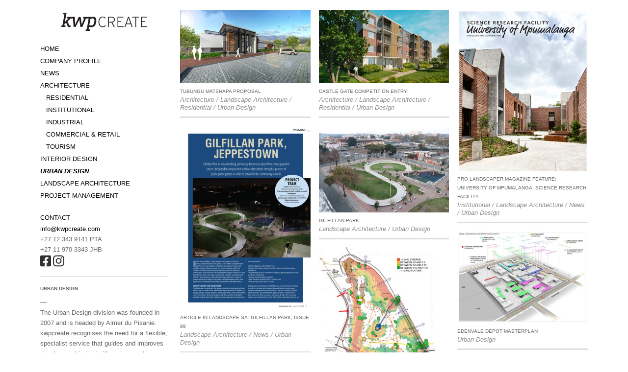

--- FILE ---
content_type: text/html; charset=utf-8
request_url: https://www.kwpcreate.com/urban-design/
body_size: 5801
content:
<!DOCTYPE html>
<html lang="en">
  <head>
    <title>Urban Design - kwpCREATE</title>
    <meta name="viewport" content="width=device-width, initial-scale=1.0">


    
    
    


    
      
    <meta name="description" content="The urban design division of KWPcreate aims to maximise site development potential with a flexible range of services that address these critical issue">
      
    


    <!-- og -->
    <meta data-rh="true" property="og:site_name" content="kwpCREATE">
    <meta data-rh="true" property="og:type" content="website">
    <meta data-rh="true" property="og:title" content="Urban Design - kwpCREATE">
    
    <meta data-rh="true" property="og:url" content="https://www.kwpcreate.com/urban-design/">
      
    <meta data-rh="true" property="og:description" content="The urban design division of KWPcreate aims to maximise site development potential with a flexible range of services that address these critical issue">
      

    


    <!-- twitter -->
    <meta property="twitter:title" content="Urban Design - kwpCREATE" />
    
    <meta property="twitter:card" content="summary" />
      
    <meta property="twitter:description" content="The urban design division of KWPcreate aims to maximise site development potential with a flexible range of services that address these critical issue" />
      

    


    

    <script src="https://kit.fontawesome.com/5b1950f45d.js" crossorigin="anonymous"></script>


    <link href="/static/bundles/ocApps/ocCommon.bondel.9592a6e0bbd2.css" rel="stylesheet">
    <link href="/static/bundles/ocApps/ocUniversal.bondel.485442bac8fe.css" rel="stylesheet">



<style type="text/css">
/* WEBSITE */
body {
    color: #666;
    font-family: Verdana, Helvetica, Arial, sans-serif;
    font-size: 0.8rem;
    padding-top: 20px;
}
h1 {
    font-size: 10px;
    font-weight: bold;
    line-height: 18px;
    margin-top: 0px;
    text-transform: uppercase;
}
h3 {
    font-size: 10px;
    font-weight: normal;
    line-height: 18px;
    margin-bottom: 0px;
    margin-top: 0px;
    padding-top: 8px;
    text-transform: uppercase;
}
h3 > a {
    color: #666;
}
a {
    color: #005698;
}
a:hover {
    font-style: italic;
    text-decoration: underline;
}

/* SOCIAL */
.social a {
    color: #333;
    text-decoration: none;
}
.social a:hover {
    color: #000;
    text-decoration: none;
}

p {
    margin: 0;
    line-height: 1.7;
}

/* PAGES */
.oc-page-contact p {
    margin-bottom: 10px;
}

/* GRID SECTIONS */
.oc-logo {
    padding: 6px 0 24px;
}
.oc-gs-sidebar {
    margin-bottom: 20px;
}
.oc-gs-sidebar-item-1,
.oc-gs-sidebar-item-2 {
    color: #666;
    padding-bottom: 20px;
    margin-bottom: 20px;
}
.oc-footer {
    border-top: 1px dotted #666;
    color: #666;
    margin-top: 40px;
    padding-bottom: 20px;
    padding-top: 20px;
}
.oc-post-tags {
    color: #8c8c8c;
    font-style: italic;
    line-height: 16px;
}

/* MEDIA ASSETS */
.oc-portfolio-list-item {
    border-bottom: 3px solid #ddd;
    margin-bottom: 16px;
}

.oc-post-container {
    max-width: 500px;
}
.oc-post-photo-container,
.oc-post-embed-container {
    margin-bottom: 20px;
}
.oc-post-embed {
    margin-bottom: 20px;
}
.oc-post-photo,
.oc-post-description {
    margin-bottom: 10px;
}
.oc-post-tags {
    margin-bottom: 10px;
}

/* NAVIGATION */
.oc-nav-2-item {
    padding-left: 12px;
}
.nav > li > a {
    color: #000;
    margin-bottom: 3px;
    margin-top: 3px;
    padding: 0;
    text-transform: uppercase
}
.nav > li > a:hover,
.nav > li > a:focus {
    background: transparent;
    text-decoration: underline;
}
.nav > li.active > a {
    background-color: transparent;
    font-weight: bold;
    font-style: italic;
}
.oc-navitem-contact {
    padding-top: 20px;
}

/* BUTTONS */
.btn {
    color: #ccc;
    background-color: #333;
    border-color: #111;
    font-size: 10px;
}
.btn:hover,
.btn:focus {
    color: #ccc;
    background-color: #222;
    border-color: #111;
}

/* RESPONSIVE */
.img-responsive {
    display: inline-block;
}
</style>




  

  
  <!-- Global site tag (gtag.js) - Google Analytics -->
  <script async src="https://www.googletagmanager.com/gtag/js?id=UA-12249626-11"></script>
  <script>
    window.dataLayer = window.dataLayer || [];
    function gtag(){dataLayer.push(arguments);}
    gtag('js', new Date());

    gtag('config', 'UA-12249626-11');
    
  </script>
  

  




  </head>
  <body class="oc-page-urban-design">
    
    <main id="page-wrap" class="oc-sticky-footer-wrapper">
    
      







  
    <div class="oc-grid-row-1 oc-grid-row-with-content-sticky-footer">
      <div class="oc-full-row">
        <div class="container">
          <div class="row">
  
        
          
            <div class="col-md-3">
          
            <div class="oc-gs-sidebar">
              



  
    
      
        <div class="oc-row-1">
          <div class="row">
      
    
            <div class="col-sm-12 oc-bloc oc-bloc-1-1">
              






  
    <div class="oc-post-widget oc-ma-1">
    
      <div class="oc-logo">
        <a href="/">
          <img src="/media/02f604df/82fff1fc158e7837ed2a33bda31d3f1b.jpg" class="img-fluid" alt="kwpCREATE logo" />
        </a>
      </div>
      <div class="oc-logo-responsive">
        <a href="/">
          
          <img src="/media/02f604df/82fff1fc158e7837ed2a33bda31d3f1b.jpg" class="img-fluid" alt="kwpCREATE logo" />
          
        </a>
      </div>

    
    </div>
  

  
    <div class="oc-post-widget oc-ma-2">
    
      



  
  <div class="oc-nav oc-nav-list oc-nav-level-1">
  
    <ul class="nav flex-column">
    
      <li class="nav-item oc-nav-1-item oc-navitem-index">
        <a class="nav-link" href="/">Home</a>
        
      </li>
    
      <li class="nav-item oc-nav-1-item oc-navitem-company-profile">
        <a class="nav-link" href="/company-profile/">Company profile</a>
        
      </li>
    
      <li class="nav-item oc-nav-1-item oc-navitem-news">
        <a class="nav-link" href="/news/">News</a>
        
      </li>
    
      <li class="nav-item oc-nav-1-item oc-navitem-architecture">
        <a class="nav-link" href="/architecture/">Architecture</a>
        
          
          <ul class="nav flex-column">
            
      <li class="nav-item oc-nav-2-item oc-navitem-residential">
        <a class="nav-link" href="/architecture/residential/">Residential</a>
        
      </li>
    
      <li class="nav-item oc-nav-2-item oc-navitem-institutional">
        <a class="nav-link" href="/architecture/institutional/">Institutional</a>
        
      </li>
    
      <li class="nav-item oc-nav-2-item oc-navitem-industrial">
        <a class="nav-link" href="/architecture/industrial/">Industrial</a>
        
      </li>
    
      <li class="nav-item oc-nav-2-item oc-navitem-commercial_retail">
        <a class="nav-link" href="/architecture/commercial_retail/">Commercial &amp; Retail</a>
        
      </li>
    
      <li class="nav-item oc-nav-2-item oc-navitem-tourism">
        <a class="nav-link" href="/architecture/tourism/">Tourism</a>
        
      </li>
    
          </ul>
          
        
      </li>
    
      <li class="nav-item oc-nav-1-item oc-navitem-interior-design">
        <a class="nav-link" href="/interior-design/">Interior Design</a>
        
      </li>
    
      <li class="nav-item oc-nav-1-item oc-navitem-urban-design active">
        <a class="nav-link" href="/urban-design/">Urban Design</a>
        
      </li>
    
      <li class="nav-item oc-nav-1-item oc-navitem-landscape-architecture">
        <a class="nav-link" href="/landscape-architecture/">Landscape Architecture</a>
        
      </li>
    
      <li class="nav-item oc-nav-1-item oc-navitem-project-management">
        <a class="nav-link" href="/project-management/">Project Management</a>
        
      </li>
    
      <li class="nav-item oc-nav-1-item oc-navitem-contact">
        <a class="nav-link" href="/contact/">Contact</a>
        
          
          <ul class="nav flex-column">
            
          </ul>
          
        
      </li>
    
    </ul>
  </div>





    
    </div>
  

  
    <div class="oc-post-text oc-ma-3">
      <p>
	<a href="mailto:info@kwpcreate.com" style="color: #000;">info@kwpcreate.com</a><br>
	+27 12 343 9141 PTA<br>
        +27 11 970 3343 JHB
</p>
    </div>
  

  
    <div class="oc-post-html oc-ma-4">
      <p class="social">
  <a href="https://www.facebook.com/kwpcreate" target="_blank"><i class="fab fa-facebook-square fa-2x"></i></a>
  <a href="https://www.instagram.com/kwpcreate/" target="_blank"><i class="fab fa-instagram fa-2x"></i></a>
</p>
<hr>
    </div>
  


              
            </div>
    
      
          </div> <!-- .row -->
        </div> <!-- .oc-row-1 -->
      
    
  

  
    
      
        <div class="oc-row-1">
          <div class="row">
      
    
            <div class="col-sm-12 oc-bloc oc-bloc-1-1">
              






  
    <div class="oc-post-text oc-ma-1">
      <h1>Urban Design</h1><p>
	   &mdash;</p><p>
	   The Urban Design division was founded in 2007 and is headed by Almer du Pisanie. kwpcreate recognises the need for a flexible, specialist service that guides and improves development in the built environment. Understanding issues of context, integration, transition, environment and commercial pressure are critical for successful development in the world today. kwpcreate aims to maximise site development potential with a flexible range of services that address these critical issues:</p><p>
	  &mdash;</p><ul>
	
<li>Urban Design</li>	
<li>Master planning</li>	
<li>Site analysis and site appraisals</li>	
<li>Urban impact studies</li>	
<li>Site development plans</li>	
<li>Design statements</li>	
<li>Development guidelines</li>	
<li>Architectural coding</li>	
<li>Sustainability and environmental planning and guidelines</li>	
<li>Public participation process facilitation</li>	
<li>Concept design</li>	
<li>Detail design</li>	
<li>Research</li>	
<li>Experimental design</li></ul><p>
	  &mdash;</p>
    </div>
  


              
            </div>
    
      
          </div> <!-- .row -->
        </div> <!-- .oc-row-1 -->
      
    
  


            </div>
          
            </div>
          
        
  


    
      







  
        
          
            <div class="col-md-9">
          
            <div class="oc-gs-content">
              



  
    
      
        <div class="oc-row-1">
          <div class="row">
      
    
            <div class="col-sm-12 oc-bloc oc-bloc-1-1">
              






  
    <div class="oc-post-widget oc-ma-1">
    
      


<style type="text/css">
  .masonry-container {
    opacity: 0;
    transition: opacity 2000ms;
    visibility: hidden;
  }
  .gutter-sizer-1 {
    width: 2.001%;
  }
  .masonry-block-width,
  .masonry-block-height,
  .masonry-thumbnail-width {
    display: none;
  }
  @media screen and (max-width: 768px) {
    .masonry-block-1 {
      margin-bottom: 10px;
      width: 48.9995% !important;
    }
    .grid-sizer-1 {
      width: 48.9995% !important;
    }
  }
</style>

<div class="masonry-loader" style="text-align: center">
  <div class="text-muted">Loading images&hellip;</div>
</div>

<div class="masonry-container oc-portfolio-list">
  <div class="masonry-thumbnail-width">360</div>
  <div class="grid-sizer grid-sizer-1" style="width: 31.999333333333336%;"></div>
  <div class="gutter-sizer gutter-sizer-1"></div>
  
  <div class="masonry-block masonry-block-1 oc-tag-architecture oc-tag-landscape-architecture oc-tag-residential oc-tag-urban-design" style="width: 31.999333333333336%;">
    <div id="oc-post-4934" class="oc-portfolio-list-item oc-post-Tubungu_Matshapa_Proposal">
    
    
      <div class="masonry-block-width">359</div>
      <div class="masonry-block-height">202</div>
      <a href="/post/4934/Tubungu_Matshapa_Proposal/" aria-label="TUBUNGU MATSHAPA PROPOSAL">
        <img class="lazyload" src="/media/cache/67/4f/674f96e0293f669af238314e1b6ceeca.jpg" data-src="/media/cache/31/e1/31e137d9cf15cbbd3fd1cdaf6015dfc4.jpg" alt="TUBUNGU MATSHAPA PROPOSAL" width="100%" />
      </a>
    
    
      <div class="oc-post-meta">
      
        <h3 class="oc-post-title"><a href="/post/4934/Tubungu_Matshapa_Proposal/">TUBUNGU MATSHAPA PROPOSAL</a></h3>
      

      
      
        <p class="oc-post-tags">Architecture / Landscape Architecture / Residential / Urban Design</p>
      
      </div>
    </div>
  </div>
  
  <div class="masonry-block masonry-block-1 oc-tag-architecture oc-tag-landscape-architecture oc-tag-residential oc-tag-urban-design" style="width: 31.999333333333336%;">
    <div id="oc-post-4923" class="oc-portfolio-list-item oc-post-Castle_Gate_Competition">
    
    
      <div class="masonry-block-width">359</div>
      <div class="masonry-block-height">202</div>
      <a href="/post/4923/Castle_Gate_Competition/" aria-label="CASTLE GATE COMPETITION ENTRY">
        <img class="lazyload" src="/media/cache/92/37/92376569d97db2e8000cf4bc6ba53c34.jpg" data-src="/media/cache/9b/aa/9baaf8a8c7690608a17bdfc363bc5c45.jpg" alt="CASTLE GATE COMPETITION ENTRY" width="100%" />
      </a>
    
    
      <div class="oc-post-meta">
      
        <h3 class="oc-post-title"><a href="/post/4923/Castle_Gate_Competition/">CASTLE GATE COMPETITION ENTRY</a></h3>
      

      
      
        <p class="oc-post-tags">Architecture / Landscape Architecture / Residential / Urban Design</p>
      
      </div>
    </div>
  </div>
  
  <div class="masonry-block masonry-block-1 oc-tag-institutional oc-tag-landscape-architecture oc-tag-news oc-tag-urban-design" style="width: 31.999333333333336%;">
    <div id="oc-post-3840" class="oc-portfolio-list-item oc-post-umpscienceresearchfacility">
    
    
      <div class="masonry-block-width">360</div>
      <div class="masonry-block-height">446</div>
      <a href="/post/3840/umpscienceresearchfacility/" aria-label="Pro Landscaper Magazine Feature: University of Mpumalanga, Science Research Facility">
        <img class="lazyload" src="/media/cache/c7/bf/c7bf7428e5cc66dcb67a42f1c0785e69.jpg" data-src="/media/cache/f4/51/f4511fc7d50c8ee29b6ba8d3b51af2bb.jpg" alt="Pro Landscaper Magazine Feature: University of Mpumalanga, Science Research Facility" width="100%" />
      </a>
    
    
      <div class="oc-post-meta">
      
        <h3 class="oc-post-title"><a href="/post/3840/umpscienceresearchfacility/">Pro Landscaper Magazine Feature: University of Mpumalanga, Science Research Facility</a></h3>
      

      
      
        <p class="oc-post-tags">Institutional / Landscape Architecture / News / Urban Design</p>
      
      </div>
    </div>
  </div>
  
  <div class="masonry-block masonry-block-1 oc-tag-landscape-architecture oc-tag-news oc-tag-urban-design" style="width: 31.999333333333336%;">
    <div id="oc-post-3619" class="oc-portfolio-list-item oc-post-gilfillanparkarticle">
    
    
      <div class="masonry-block-width">360</div>
      <div class="masonry-block-height">508</div>
      <a href="/post/3619/gilfillanparkarticle/" aria-label="ARTICLE IN LANDSCAPE SA: GILFILLAN PARK, ISSUE 89">
        <img class="lazyload" src="/media/cache/cb/1e/cb1ec18c95e9007e9299fb5065b5c75c.jpg" data-src="/media/cache/2c/e9/2ce9e15809549bcb58d7fc308003ec4e.jpg" alt="ARTICLE IN LANDSCAPE SA: GILFILLAN PARK, ISSUE 89" width="100%" />
      </a>
    
    
      <div class="oc-post-meta">
      
        <h3 class="oc-post-title"><a href="/post/3619/gilfillanparkarticle/">ARTICLE IN LANDSCAPE SA: GILFILLAN PARK, ISSUE 89</a></h3>
      

      
      
        <p class="oc-post-tags">Landscape Architecture / News / Urban Design</p>
      
      </div>
    </div>
  </div>
  
  <div class="masonry-block masonry-block-1 oc-tag-landscape-architecture oc-tag-urban-design" style="width: 31.999333333333336%;">
    <div id="oc-post-3617" class="oc-portfolio-list-item oc-post-gilfillanpark">
    
    
      <div class="masonry-block-width">360</div>
      <div class="masonry-block-height">240</div>
      <a href="/post/3617/gilfillanpark/" aria-label="GILFILLAN PARK">
        <img class="lazyload" src="/media/cache/0c/ad/0cad00e9fabd2818a1df9910eb262264.jpg" data-src="/media/cache/72/92/7292c608c1bb24c73d40a97c1a19b3a3.jpg" alt="GILFILLAN PARK" width="100%" />
      </a>
    
    
      <div class="oc-post-meta">
      
        <h3 class="oc-post-title"><a href="/post/3617/gilfillanpark/">GILFILLAN PARK</a></h3>
      

      
      
        <p class="oc-post-tags">Landscape Architecture / Urban Design</p>
      
      </div>
    </div>
  </div>
  
  <div class="masonry-block masonry-block-1 oc-tag-urban-design" style="width: 31.999333333333336%;">
    <div id="oc-post-3060" class="oc-portfolio-list-item oc-post-edenvalemasterplan">
    
    
      <div class="masonry-block-width">360</div>
      <div class="masonry-block-height">254</div>
      <a href="/post/3060/edenvalemasterplan/" aria-label="EDENVALE DEPOT MASTERPLAN">
        <img class="lazyload" src="/media/cache/26/5f/265f1b805d1b60cd1c6e137ab1d10ed7.jpg" data-src="/media/cache/53/67/5367a9540cb3fb2431afd76e21ee1313.jpg" alt="EDENVALE DEPOT MASTERPLAN" width="100%" />
      </a>
    
    
      <div class="oc-post-meta">
      
        <h3 class="oc-post-title"><a href="/post/3060/edenvalemasterplan/">EDENVALE DEPOT MASTERPLAN</a></h3>
      

      
      
        <p class="oc-post-tags">Urban Design</p>
      
      </div>
    </div>
  </div>
  
  <div class="masonry-block masonry-block-1 oc-tag-urban-design" style="width: 31.999333333333336%;">
    <div id="oc-post-96" class="oc-portfolio-list-item oc-post-limuru-tea-estate">
    
    
      <div class="masonry-block-width">360</div>
      <div class="masonry-block-height">386</div>
      <a href="/post/96/limuru-tea-estate/" aria-label="Limuru Tea Estate">
        <img class="lazyload" src="/media/cache/71/5f/715fda5cc9b2aa106f8faf4582c0dc57.jpg" data-src="/media/cache/c2/6e/c26e353e29c6c18b3b170b949424ca1b.jpg" alt="Limuru Tea Estate" width="100%" />
      </a>
    
    
      <div class="oc-post-meta">
      
        <h3 class="oc-post-title"><a href="/post/96/limuru-tea-estate/">Limuru Tea Estate</a></h3>
      

      
      
        <p class="oc-post-tags">Urban Design</p>
      
      </div>
    </div>
  </div>
  
  <div class="masonry-block masonry-block-1 oc-tag-urban-design" style="width: 31.999333333333336%;">
    <div id="oc-post-101" class="oc-portfolio-list-item oc-post-port-harcourt-old-town-framework">
    
    
      <div class="masonry-block-width">360</div>
      <div class="masonry-block-height">424</div>
      <a href="/post/101/port-harcourt-old-town-framework/" aria-label="Port Harcourt Old Town Framework">
        <img class="lazyload" src="/media/cache/7f/b7/7fb7a8d6c31bd495454cf0c376f92eeb.jpg" data-src="/media/cache/bb/2e/bb2e385f155e55c35008e5a5da40bce5.jpg" alt="Port Harcourt Old Town Framework" width="100%" />
      </a>
    
    
      <div class="oc-post-meta">
      
        <h3 class="oc-post-title"><a href="/post/101/port-harcourt-old-town-framework/">Port Harcourt Old Town Framework</a></h3>
      

      
      
        <p class="oc-post-tags">Urban Design</p>
      
      </div>
    </div>
  </div>
  
  <div class="masonry-block masonry-block-1 oc-tag-urban-design" style="width: 31.999333333333336%;">
    <div id="oc-post-102" class="oc-portfolio-list-item oc-post-port-harcourt-central-city-district">
    
    
      <div class="masonry-block-width">360</div>
      <div class="masonry-block-height">240</div>
      <a href="/post/102/port-harcourt-central-city-district/" aria-label="Port Harcourt Central City District">
        <img class="lazyload" src="/media/cache/77/1e/771e78b868d7b7db3687f512125f6f49.jpg" data-src="/media/cache/59/7f/597ffb5d5cd7fb368451e3863669e36b.jpg" alt="Port Harcourt Central City District" width="100%" />
      </a>
    
    
      <div class="oc-post-meta">
      
        <h3 class="oc-post-title"><a href="/post/102/port-harcourt-central-city-district/">Port Harcourt Central City District</a></h3>
      

      
      
        <p class="oc-post-tags">Urban Design</p>
      
      </div>
    </div>
  </div>
  
  <div class="masonry-block masonry-block-1 oc-tag-architecture oc-tag-institutional oc-tag-landscape-architecture oc-tag-urban-design" style="width: 31.999333333333336%;">
    <div id="oc-post-104" class="oc-portfolio-list-item oc-post-rural-centre">
    
    
      <div class="masonry-block-width">360</div>
      <div class="masonry-block-height">270</div>
      <a href="/post/104/rural-centre/" aria-label="Muexe Rural Centre">
        <img class="lazyload" src="/media/cache/50/47/50477161630057b567e5ea109a053bc7.jpg" data-src="/media/cache/d4/c4/d4c4573af011991e5b15017ad7e7595d.jpg" alt="Muexe Rural Centre" width="100%" />
      </a>
    
    
      <div class="oc-post-meta">
      
        <h3 class="oc-post-title"><a href="/post/104/rural-centre/">Muexe Rural Centre</a></h3>
      

      
      
        <p class="oc-post-tags">Architecture / Institutional / Landscape Architecture / Urban Design</p>
      
      </div>
    </div>
  </div>
  
  <div class="masonry-block masonry-block-1 oc-tag-architecture oc-tag-residential oc-tag-urban-design" style="width: 31.999333333333336%;">
    <div id="oc-post-106" class="oc-portfolio-list-item oc-post-powerpark-student-housing">
    
    
      <div class="masonry-block-width">360</div>
      <div class="masonry-block-height">224</div>
      <a href="/post/106/powerpark-student-housing/" aria-label="Powerpark Student Housing">
        <img class="lazyload" src="/media/cache/f6/41/f64130f6bdfda93412ed66d019f99eaf.jpg" data-src="/media/cache/83/c5/83c54a24a5d7f4b9db764cab014caf08.jpg" alt="Powerpark Student Housing" width="100%" />
      </a>
    
    
      <div class="oc-post-meta">
      
        <h3 class="oc-post-title"><a href="/post/106/powerpark-student-housing/">Powerpark Student Housing</a></h3>
      

      
      
        <p class="oc-post-tags">Architecture / Residential / Urban Design</p>
      
      </div>
    </div>
  </div>
  
  <div class="masonry-block masonry-block-1 oc-tag-architecture oc-tag-project-management oc-tag-residential oc-tag-urban-design" style="width: 31.999333333333336%;">
    <div id="oc-post-109" class="oc-portfolio-list-item oc-post-allenpark-retirement-units">
    
    
      <div class="masonry-block-width">360</div>
      <div class="masonry-block-height">227</div>
      <a href="/post/109/allenpark-retirement-units/" aria-label="Allenpark Retirement Units">
        <img class="lazyload" src="/media/cache/8e/5e/8e5e938e03697021127e8c0b1df26905.jpg" data-src="/media/cache/df/f4/dff48c16ed648685215cd78e95fe562d.jpg" alt="Allenpark Retirement Units" width="100%" />
      </a>
    
    
      <div class="oc-post-meta">
      
        <h3 class="oc-post-title"><a href="/post/109/allenpark-retirement-units/">Allenpark Retirement Units</a></h3>
      

      
      
        <p class="oc-post-tags">Architecture / Project Management / Residential / Urban Design</p>
      
      </div>
    </div>
  </div>
  
  <div class="masonry-block masonry-block-1 oc-tag-architecture oc-tag-commercial-retail oc-tag-urban-design" style="width: 31.999333333333336%;">
    <div id="oc-post-113" class="oc-portfolio-list-item oc-post-marabastad-multi-use">
    
    
      <div class="masonry-block-width">360</div>
      <div class="masonry-block-height">240</div>
      <a href="/post/113/marabastad-multi-use/" aria-label="Marabastad Multi Use">
        <img class="lazyload" src="/media/cache/6e/8d/6e8dea69521ed0871a8e4d03bd9f626c.jpg" data-src="/media/cache/fe/c1/fec1ad7d0a4b6714642fc8a7a85339f3.jpg" alt="Marabastad Multi Use" width="100%" />
      </a>
    
    
      <div class="oc-post-meta">
      
        <h3 class="oc-post-title"><a href="/post/113/marabastad-multi-use/">Marabastad Multi Use</a></h3>
      

      
      
        <p class="oc-post-tags">Architecture / Commercial &amp; Retail / Urban Design</p>
      
      </div>
    </div>
  </div>
  
  <div class="masonry-block masonry-block-1 oc-tag-urban-design" style="width: 31.999333333333336%;">
    <div id="oc-post-114" class="oc-portfolio-list-item oc-post-ekangala-masterplan">
    
    
      <div class="masonry-block-width">359</div>
      <div class="masonry-block-height">189</div>
      <a href="/post/114/ekangala-masterplan/" aria-label="Ekangala Masterplan">
        <img class="lazyload" src="/media/cache/09/80/09805704811dc81e69dbb7248a1f684c.jpg" data-src="/media/cache/c3/62/c362ba0223e228a438ff8b85b6ed0cc0.jpg" alt="Ekangala Masterplan" width="100%" />
      </a>
    
    
      <div class="oc-post-meta">
      
        <h3 class="oc-post-title"><a href="/post/114/ekangala-masterplan/">Ekangala Masterplan</a></h3>
      

      
      
        <p class="oc-post-tags">Urban Design</p>
      
      </div>
    </div>
  </div>
  
  <div class="masonry-block masonry-block-1 oc-tag-architecture oc-tag-urban-design" style="width: 31.999333333333336%;">
    <div id="oc-post-125" class="oc-portfolio-list-item oc-post-pretoria-country-club-entrance-gate">
    
    
      <div class="masonry-block-width">360</div>
      <div class="masonry-block-height">240</div>
      <a href="/post/125/pretoria-country-club-entrance-gate/" aria-label="Pretoria Country Club Entrance Gate">
        <img class="lazyload" src="/media/cache/b2/5d/b25d20fea2baf123764939d37ca3db58.jpg" data-src="/media/cache/44/3f/443f4e93878299c1c42dfd2dd654f238.jpg" alt="Pretoria Country Club Entrance Gate" width="100%" />
      </a>
    
    
      <div class="oc-post-meta">
      
        <h3 class="oc-post-title"><a href="/post/125/pretoria-country-club-entrance-gate/">Pretoria Country Club Entrance Gate</a></h3>
      

      
      
        <p class="oc-post-tags">Architecture / Urban Design</p>
      
      </div>
    </div>
  </div>
  
  <div class="masonry-block masonry-block-1 oc-tag-architecture oc-tag-commercial-retail oc-tag-urban-design" style="width: 31.999333333333336%;">
    <div id="oc-post-126" class="oc-portfolio-list-item oc-post-lenong-development-plan-shopping-centre">
    
    
      <div class="masonry-block-width">360</div>
      <div class="masonry-block-height">283</div>
      <a href="/post/126/lenong-development-plan-shopping-centre/" aria-label="Lenong Development Plan &amp; Shopping Centre">
        <img class="lazyload" src="/media/cache/28/da/28daade41c6a86c40ff206079230efe6.jpg" data-src="/media/cache/62/6d/626dae1b7a38aa3702a84712e3cbe094.jpg" alt="Lenong Development Plan &amp; Shopping Centre" width="100%" />
      </a>
    
    
      <div class="oc-post-meta">
      
        <h3 class="oc-post-title"><a href="/post/126/lenong-development-plan-shopping-centre/">Lenong Development Plan &amp; Shopping Centre</a></h3>
      

      
      
        <p class="oc-post-tags">Architecture / Commercial &amp; Retail / Urban Design</p>
      
      </div>
    </div>
  </div>
  
  <div class="masonry-block masonry-block-1 oc-tag-urban-design" style="width: 31.999333333333336%;">
    <div id="oc-post-132" class="oc-portfolio-list-item oc-post-magok-urban-regeneration">
    
    
      <div class="masonry-block-width">360</div>
      <div class="masonry-block-height">274</div>
      <a href="/post/132/magok-urban-regeneration/" aria-label="Magok Urban Regeneration">
        <img class="lazyload" src="/media/cache/64/cb/64cb23dabc50be2a8bd7340656148618.jpg" data-src="/media/cache/81/2d/812d732438413fe0f04ad5504cf1c695.jpg" alt="Magok Urban Regeneration" width="100%" />
      </a>
    
    
      <div class="oc-post-meta">
      
        <h3 class="oc-post-title"><a href="/post/132/magok-urban-regeneration/">Magok Urban Regeneration</a></h3>
      

      
      
        <p class="oc-post-tags">Urban Design</p>
      
      </div>
    </div>
  </div>
  
</div>


    
    </div>
  


              
            </div>
    
      
          </div> <!-- .row -->
        </div> <!-- .oc-row-1 -->
      
    
  


            </div>
          
            </div>
          
        
  
          </div>
        </div>
      </div>
    </div>
  


    
      







  
    <div class="oc-grid-row-2 oc-gs-footer">
      



  
    
      
      <div class="oc-full-row oc-row-1">
        <div class="container">
          <div class="row">
      
    
            <div class="col-sm-12 oc-bloc oc-bloc-1-1">
              






  
    <div class="oc-post-widget oc-ma-1">
    
      <div class="oc-footer pt-4">
        <footer class="row">
          
          <div class="bs5 col-md-6 text-center text-md-start mb-4    bs4 text-md-left">
            <span class="oc-copyright">&copy; 2026 kwpCREATE</span>
          </div>
          <div class="bs5 col-md-6 text-center text-md-end mb-4    bs4 text-md-right">
            <span class="oc-offcanvas">
              Powered by <em><a href="https://www.offcanvas.com/">OffCanvas</a></em>
            </span>
          </div>
        </footer>
      </div>

    
    </div>
  


              
            </div>
    
      
          </div> <!-- .row -->
        </div> <!-- .container -->
      </div><!-- .oc-full-row -->
      
    
  


      
    </div>
  


    
    </main>
    

<!--
 __   _  _  __
/  \ |_ |_ /    _  _     _  __
\__/ |  |  \__ (_|| |\_/(_|_\

Websites that work

-->




<script src="/static/bundles/portfolioApp/ocPortfolioWidget.bondel.ccd73ddee275.js"></script>


<script src="/static/bundles/ocApps/ocCommon.bondel.6ba01ca88f9d.js"></script>
<script src="/static/bundles/ocApps/ocUniversal.bondel.b2ee0c77c1ce.js"></script>
<script src="/static/bundles/ocApps/ocCarouselWidget.bondel.865dc3f21fa3.js"></script>
<script src="/static/bundles/ocApps/ocWebFormWidget.bondel.5eab2a0644a5.js"></script>















  </body>
</html>


--- FILE ---
content_type: text/css
request_url: https://www.kwpcreate.com/static/bundles/ocApps/ocUniversal.bondel.485442bac8fe.css
body_size: 2326
content:
/*
 * Rules overriding Bootstrap 5
 */
  body {
    font-size: 14px;
  }
  /* If a website is custom styled with LARGE headings, this causes very long
   * words to break onto new line, especially helpful to preserve styling
   * on smaller responsive screens.
   */
  h1, h2, h3 {
    overflow-wrap: break-word;
  }

  a {
    text-decoration: none;
  }

  .container-narrow {
    padding-right: 15px;
    padding-left: 15px;
    margin-right: auto;
    margin-left: auto;
    max-width: 870px;
  }

  .img-fluid {
    display: block; /* narrow images will be centered horizontally */
    margin: 0 auto;
  }

  .nav > li > a {
    padding: 10px 15px;
  }
  .nav > li, .nav > li > a {
    position: relative;
    display: block;
  }
  .nav-tabs .nav-item .nav-link {
    margin-right: 3px;
  }


/*
 * Blog post thumbnails in list view
 */
  @media (min-width: 768px) { /* Bootstrap md */
    .oc-post-thumbnail > a > img,
    .oc-post-thumbnail > a > div {
      float: left;
      margin: 3px 20px 10px 0;
    }
  }



/*
 * Responsive navigation
 */
  .nav {
    display: block;
  }
  .nav-pills > li {
    float: none;
  }
  @media (min-width: 576px) { /* Bootstrap sm */
    .nav {
      display: flex;
    }
    .nav-pills > li {
      float: left;
    }
  }


/*
 * SMOOTH SCROLL
 * Enable smooth scrolling when clicking on anchor links.
 */
  html {
    scroll-behavior: smooth;
  }


/*
 * JS LOADER
 * A CSS spinner to use anytime a loader is needed in HTML or in a JS app.
 */
  .oc-loader {
    animation: spin 600ms linear infinite;
    border: 5px solid #eee;
    border-top: 5px solid #333;
    border-radius: 50%;
    display: inline-block;
    height: 40px;
    width: 40px;
  }
  .oc-loader-small {
    border-width: 2px;
    height: 18px;
    width: 18px;
  }
  @keyframes spin {
    0% { transform: rotate(0deg); }
    100% { transform: rotate(360deg); }
  }


/*
 * STICKY FOOTERS
 * Some pages have very little content then the footer sits high up just below navigation. This is
 * visually not good, so we apply sticky footer to ensure that footers are at the bottom of the
 * screen on pages with little content.
 */
  body, html {
    height: 100%;
  }
  body {
    display: flex;
    flex-direction: column;
  }
  .oc-sticky-footer-wrapper {
    display: flex;
    flex-direction: column;
    flex: 1 0 auto;
  }
  .oc-grid-row-with-content-sticky-footer {
    flex: 1 0 auto;
  }


/*
 * MOBILE NAVIGATION
 * using react-burger-menu
 * These styles are provided on GitHub page, then we modified them.
 */
  /* Position and sizing of burger button */
  .oc-burger-button {
    position: absolute;
    display: flex;
    flex-direction: column;
    justify-content: center;
    top: 0px;
    right: 0px;
    padding: 16px 20px;
  }
  /* Color/shape of burger icon bars */
  .oc-burger-bars {
    background: #111;
    margin: 4px 0;
    width: 30px;
    height: 2px;
  }

  /* Color/shape of burger icon bars on hover*/
  .bm-burger-bars-hover {
    background: #a90000;
  }

  /* Position and sizing of clickable cross button */
  .bm-cross-button {
    top: 18px!important;
    right: 18px!important;
  }

  /* Color/shape of close button cross */
  .bm-cross {
    background: #111;
    width: 1px !important;
    height: 20px !important;
  }

  /*
  Sidebar wrapper styles
  Note: Beware of modifying this element as it can break the animations - you should not need to touch it in most cases
  */
  .bm-menu-wrap {
    position: fixed;
    height: 100%;
  }

  /* General sidebar styles */
  .bm-menu {
    background: #fff; /*#373a47;*/
    padding: 0 1em 0; /*2.5em 1em 0;*/
    font-size: 1.15em;
  }

  /* Morph shape necessary with bubble or elastic */
  .bm-morph-shape {
    fill: #373a47;
  }

  /* Wrapper for item list */
  .bm-item-list {
    color: #111; /* #b8b7ad;*/
    padding: 0.8em;
  }

  /* Individual item */
  .bm-item {
    display: block; /*inline-block;*/
    padding: .3em 0;
  }
  .bm-item a {
    color: #333;
  }
  .bm-menu a:hover,
  .bm-menu a:focus {
    color: #000;
  }
  .bm-item:focus {
    outline: none;
  }
  .bm-item-active {
    font-weight: bold;
  }
  .oc-mobilenav-item-level-1 {
    font-weight: bold;
  }
  .oc-mobilenav-item-level-2 {
    padding-left: 1em;
  }
  .oc-mobilenav-item-level-3 {
    padding-left: 2em;
  }

  /* Styling of overlay */
  .bm-overlay {
    background: rgba(0, 0, 0, 0.3);
  }


/*
 * HEADROOM
 */
  .headroom {
    will-change: transform;
    transition: transform 200ms linear;
  }
  .headroom--pinned {
    transform: translateY(0%);
  }
  .headroom--unpinned {
    transform: translateY(-100%);
  }
   /*.headroom is same element as .oc-gs-header */
  .headroom {
    background: #fff;
    position: fixed;
    z-index: 10;
    right: 0;
    left: 0;
    top: 0;
  }
  /*
  html, body {
    scroll-padding-top: 90px;
  }
  body {
    padding-top: 90px;
  }
  */


/*
 * medium-zoom
 */
  .medium-zoom-overlay,
  .medium-zoom-image--opened {
    z-index: 20; /* Bigger than headroom */
  }


/*
 * LOGO
 */
.oc-logo {
  display: none;
}
.oc-logo-responsive {
  padding-top: 10px;
  padding-bottom: 10px;
}
.oc-logo-responsive img {
  margin: 0; /* left align, cancels img-fluid margin: 0 auto for mobile */
  max-width: 240px;
}
@media (min-width: 321px) { /* Bigger than iPhone 5 */
  .oc-logo-responsive {
    padding-top: 6px;
    padding-bottom: 6px;
  }
  .oc-logo-responsive img {
    max-width: 280px;
  }
}
@media (min-width: 768px) { /* Bootstrap md */
  .oc-logo {
    display: block;
  }
  .oc-logo-responsive {
    display: none;
  }
  .oc-logo img {
    margin: 0 auto; /* Return center alignment */
  }
}


/*
 * SOCIAL SHARING icons
 */
  .oc-share-on-icons ul {
    list-style: none;
    padding: 0;
  }
  .oc-share-on-icons li {
    float: left;
  }
  .oc-share-on-icons a:hover {
    opacity: 0.8;
  }
  .oc-share-on-icons a.oc-share-on-twitter .fa-circle {
    color: #03b3ee;
  }
  .oc-share-on-icons a.oc-share-on-facebook .fa-circle {
    color: #3067A3;
  }
  .oc-share-on-icons a.oc-share-on-googleplus .fa-circle {
    color: #E15440;
  }
  .oc-share-on-icons a.oc-share-on-linkedin .fa-circle {
    color: #0071a1;
  }
  .oc-share-on-icons a.oc-share-on-pinterest .fa-circle {
    color: #b9252c;
  }
  .oc-share-on-icons a.oc-share-on-email .fa-circle {
    color: #999;
  }

  .oc-share-on-pills .nav-pills a {
    color: #fff;
  }
  .oc-share-on-pills .nav-pills a:hover {
    color: #fff;
    opacity: 0.8;
  }
  .oc-share-on-pills a.oc-share-on-twitter {
    background-color: #03b3ee;
  }
  .oc-share-on-pills a.oc-share-on-facebook {
    background-color: #3067A3;
  }
  .oc-share-on-pills a.oc-share-on-googleplus {
    background-color: #E15440;
  }
  .oc-share-on-pills a.oc-share-on-linkedin {
    background-color: #0071a1;
  }
  .oc-share-on-pills a.oc-share-on-pinterest {
    background-color: #b9252c;
  }
  .oc-share-on-pills a.oc-share-on-email {
    background-color: #aaa;
  }

/*
 * SOCIAL URLS
 */
.oc-social a,
.oc-social a:hover {
  text-decoration: none;
}

/*
 * SOCIAL colors
 */
.oc-whatsapp {
  color: #25d366 !important;
}
.oc-twitter {
  color: #1c9cea;
}
.oc-facebook {
  color: #4063ac;
}
.oc-instagram {
  color: #cf2872;
}
.oc-youtube {
  color: #f30310;
}
.oc-linkedin {
  color: #0a66c2;
}
.oc-soundcloud {
  color: #26d0a1;
}
.oc-pinterest {
  color: #df1b22;
}



--- FILE ---
content_type: text/javascript
request_url: https://www.kwpcreate.com/static/bundles/ocApps/ocWebFormWidget.bondel.5eab2a0644a5.js
body_size: 1655
content:
(()=>{"use strict";var e,t={6689:(e,t,r)=>{var a=r(3696),o=r(2688),n=r.n(o),i=r(7470),s=r(5266),l=r(3065);const{getCSRFToken:c,checkStatus:u,parseJSON:m}=l.utils,f={formMeta:n().string.isRequired,formDefinition:n().arrayOf(n().arrayOf(n().object)).isRequired,formButtonText:n().string.isRequired,formSubmitURL:n().string.isRequired},d=e=>{const{formMeta:t,formDefinition:r,formButtonText:o,formSubmitURL:n}=e,[i,l]=(0,a.useState)(void 0),f=(0,s.useReactVorm)(r);return(0,a.useEffect)((()=>{const e=new URLSearchParams(window.location.search),t={};Object.keys(f.values).forEach((r=>{e.has(r)&&(t[r]=e.get(r))})),f.setMultipleFieldValues(t)}),[]),(0,a.useEffect)((()=>{if(f.submitReady){l(void 0);const e=n;let r,a=!1;Object.entries(f.values).forEach((e=>{let[t,r]=e;a||(a=!!r&&"string"==typeof r.name)}));let o={"X-CSRFToken":c()};a?(r=new window.FormData,r.append("formMeta",t),Object.entries(f.values).forEach((e=>{let[t,a]=e;Array.isArray(a)?a.forEach((e=>r.append(t,e))):r.append(t,a)}))):(r=JSON.stringify({formMeta:t,formData:f.values}),o={...o,Accept:"application/json","Content-Type":"application/json"}),fetch(e,{method:"POST",credentials:"include",headers:o,body:r}).then(u).then(m).then((e=>{const t=e.success_url||void 0;t&&(window.location.pathname=t)}),(()=>{f.setIsSubmitting(!1),l({detail:"Please fill in all required fields"})}))}}),[f.submitReady]),a.createElement(a.Fragment,null,a.createElement(s.CustomForm,{definition:r,withReactVorm:f}),a.createElement("div",{className:"bs4 d-flex align-items-center"},a.createElement("button",{type:"button",className:"btn btn-primary btn-sm",disabled:f.isSubmitting,onClick:f.onSubmit},o),f.isSubmitting&&a.createElement("span",{className:"oc-loader oc-loader-small    bs5 ms-2"}),i&&i.detail&&a.createElement("small",{className:"bs5 text-danger ms-2"},i.detail),!f.isValid&&a.createElement("small",{className:"bs5 text-danger ms-2"},"Please fill in all required fields")))};d.propTypes=f,[...document.querySelectorAll(".ocFormWidget")].forEach((e=>{const t=e.querySelector(".formMeta").dataset.meta,r=e.querySelector(".formDefinition").dataset.definition,o=JSON.parse(r),n=e.querySelector(".formButtonText").dataset.buttonText,s=e.querySelector(".formSubmitURL").dataset.submitUrl;(0,i.H)(e).render(a.createElement(d,{formMeta:t,formDefinition:o,formButtonText:n,formSubmitURL:s}))}))}},r={};function a(e){var o=r[e];if(void 0!==o)return o.exports;var n=r[e]={exports:{}};return t[e].call(n.exports,n,n.exports,a),n.exports}a.m=t,e=[],a.O=(t,r,o,n)=>{if(!r){var i=1/0;for(u=0;u<e.length;u++){r=e[u][0],o=e[u][1],n=e[u][2];for(var s=!0,l=0;l<r.length;l++)(!1&n||i>=n)&&Object.keys(a.O).every((e=>a.O[e](r[l])))?r.splice(l--,1):(s=!1,n<i&&(i=n));if(s){e.splice(u--,1);var c=o();void 0!==c&&(t=c)}}return t}n=n||0;for(var u=e.length;u>0&&e[u-1][2]>n;u--)e[u]=e[u-1];e[u]=[r,o,n]},a.n=e=>{var t=e&&e.__esModule?()=>e.default:()=>e;return a.d(t,{a:t}),t},a.d=(e,t)=>{for(var r in t)a.o(t,r)&&!a.o(e,r)&&Object.defineProperty(e,r,{enumerable:!0,get:t[r]})},a.g=function(){if("object"==typeof globalThis)return globalThis;try{return this||new Function("return this")()}catch(e){if("object"==typeof window)return window}}(),a.o=(e,t)=>Object.prototype.hasOwnProperty.call(e,t),a.r=e=>{"undefined"!=typeof Symbol&&Symbol.toStringTag&&Object.defineProperty(e,Symbol.toStringTag,{value:"Module"}),Object.defineProperty(e,"__esModule",{value:!0})},a.j=47,(()=>{var e={47:0};a.O.j=t=>0===e[t];var t=(t,r)=>{var o,n,i=r[0],s=r[1],l=r[2],c=0;if(i.some((t=>0!==e[t]))){for(o in s)a.o(s,o)&&(a.m[o]=s[o]);if(l)var u=l(a)}for(t&&t(r);c<i.length;c++)n=i[c],a.o(e,n)&&e[n]&&e[n][0](),e[n]=0;return a.O(u)},r=self.webpackChunk=self.webpackChunk||[];r.forEach(t.bind(null,0)),r.push=t.bind(null,r.push.bind(r))})();var o=a.O(void 0,[242],(()=>a(6689)));o=a.O(o)})();

--- FILE ---
content_type: text/javascript
request_url: https://www.kwpcreate.com/static/bundles/ocApps/ocCarouselWidget.bondel.865dc3f21fa3.js
body_size: 1298
content:
(()=>{"use strict";var e,t={3903:(e,t,r)=>{var n=r(3696),a=r(2688),o=r.n(a),l=r(7470),i=r(8825),c=r(7382),s=r(8212),u=r(9465);const d={carouselInterval:o().number.isRequired,carouselSlides:o().arrayOf(o().object).isRequired},p=e=>{const{carouselInterval:t,carouselSlides:r}=e,[a,o]=(0,n.useState)(0),[l,d]=(0,n.useState)(!1),p=()=>{d(!0)},v=()=>{d(!1)},f=()=>{if(l)return;const e=a===r.length-1?0:a+1;o(e)},m=()=>{if(l)return;const e=0===a?r.length-1:a-1;o(e)},y=r.map((e=>n.createElement(i.A,{onExiting:p,onExited:v,key:e.src},n.createElement("img",{className:"img-fluid",src:e.src,alt:e.altText}),n.createElement("div",{className:"carousel-caption",dangerouslySetInnerHTML:{__html:e.caption}}))));return n.createElement(c.A,{interval:t,activeIndex:a,next:f,previous:m},n.createElement(s.A,{items:r,activeIndex:a,onClickHandler:e=>{l||o(e)}}),y,n.createElement(u.A,{direction:"prev",directionText:"Previous",onClickHandler:m}),n.createElement(u.A,{direction:"next",directionText:"Next",onClickHandler:f}))};p.propTypes=d,[...document.querySelectorAll(".ocCarouselWidget")].forEach((e=>{let t=e.querySelector(".carouselInterval").dataset.interval;t=Number.parseInt(t,10);const r=[...e.querySelectorAll(".slideContent")],a=[];r.forEach((e=>{a.push({src:e.querySelector(".slideSrc").dataset.src,altText:e.querySelector(".slideAltText").dataset.altText,caption:e.querySelector(".slideCaption").dataset.caption,header:e.querySelector(".slideHeader").dataset.header})})),(0,l.H)(e).render(n.createElement(p,{carouselInterval:t,carouselSlides:a}))}))}},r={};function n(e){var a=r[e];if(void 0!==a)return a.exports;var o=r[e]={exports:{}};return t[e].call(o.exports,o,o.exports,n),o.exports}n.m=t,e=[],n.O=(t,r,a,o)=>{if(!r){var l=1/0;for(u=0;u<e.length;u++){r=e[u][0],a=e[u][1],o=e[u][2];for(var i=!0,c=0;c<r.length;c++)(!1&o||l>=o)&&Object.keys(n.O).every((e=>n.O[e](r[c])))?r.splice(c--,1):(i=!1,o<l&&(l=o));if(i){e.splice(u--,1);var s=a();void 0!==s&&(t=s)}}return t}o=o||0;for(var u=e.length;u>0&&e[u-1][2]>o;u--)e[u]=e[u-1];e[u]=[r,a,o]},n.n=e=>{var t=e&&e.__esModule?()=>e.default:()=>e;return n.d(t,{a:t}),t},n.d=(e,t)=>{for(var r in t)n.o(t,r)&&!n.o(e,r)&&Object.defineProperty(e,r,{enumerable:!0,get:t[r]})},n.g=function(){if("object"==typeof globalThis)return globalThis;try{return this||new Function("return this")()}catch(e){if("object"==typeof window)return window}}(),n.o=(e,t)=>Object.prototype.hasOwnProperty.call(e,t),n.r=e=>{"undefined"!=typeof Symbol&&Symbol.toStringTag&&Object.defineProperty(e,Symbol.toStringTag,{value:"Module"}),Object.defineProperty(e,"__esModule",{value:!0})},n.j=607,(()=>{var e={607:0};n.O.j=t=>0===e[t];var t=(t,r)=>{var a,o,l=r[0],i=r[1],c=r[2],s=0;if(l.some((t=>0!==e[t]))){for(a in i)n.o(i,a)&&(n.m[a]=i[a]);if(c)var u=c(n)}for(t&&t(r);s<l.length;s++)o=l[s],n.o(e,o)&&e[o]&&e[o][0](),e[o]=0;return n.O(u)},r=self.webpackChunk=self.webpackChunk||[];r.forEach(t.bind(null,0)),r.push=t.bind(null,r.push.bind(r))})();var a=n.O(void 0,[242],(()=>n(3903)));a=n.O(a)})();